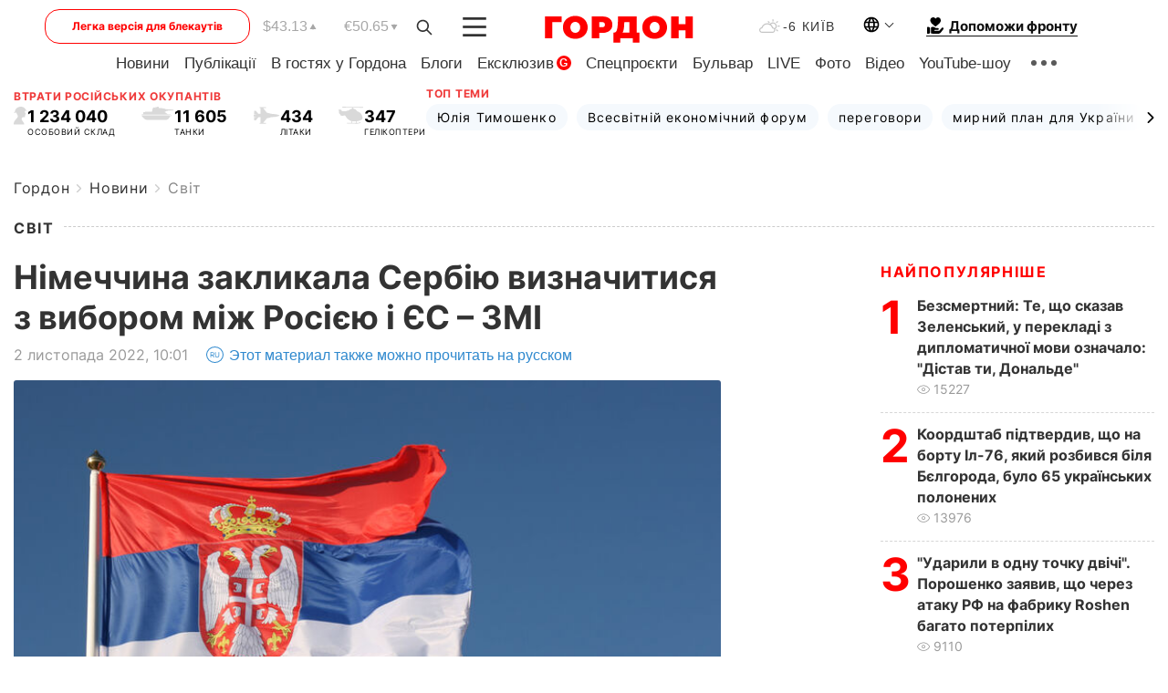

--- FILE ---
content_type: text/html; charset=utf-8
request_url: https://www.google.com/recaptcha/api2/aframe
body_size: 267
content:
<!DOCTYPE HTML><html><head><meta http-equiv="content-type" content="text/html; charset=UTF-8"></head><body><script nonce="2J7i0FfBLVwDafUabaE8jw">/** Anti-fraud and anti-abuse applications only. See google.com/recaptcha */ try{var clients={'sodar':'https://pagead2.googlesyndication.com/pagead/sodar?'};window.addEventListener("message",function(a){try{if(a.source===window.parent){var b=JSON.parse(a.data);var c=clients[b['id']];if(c){var d=document.createElement('img');d.src=c+b['params']+'&rc='+(localStorage.getItem("rc::a")?sessionStorage.getItem("rc::b"):"");window.document.body.appendChild(d);sessionStorage.setItem("rc::e",parseInt(sessionStorage.getItem("rc::e")||0)+1);localStorage.setItem("rc::h",'1769421340930');}}}catch(b){}});window.parent.postMessage("_grecaptcha_ready", "*");}catch(b){}</script></body></html>

--- FILE ---
content_type: application/javascript; charset=utf-8
request_url: https://fundingchoicesmessages.google.com/f/AGSKWxXT_rDGzArJ5qSMf6hdNo97QJwzwiloD6PsOS6aAKDQ8NoyQXrUBFlKRaZ2CxjycjjkwJ279mIPoTF9hcTnmv83Yh1qgeK6X9PDe85M-d1TZFrFQ0397SSwhBMQckA2BRVZZfhskARmQ1QbwAjRFDH4f5IscxGXOGiaiBb7gX44sPeejOMs_kwDkwsu/_/ads-2./adv/lrec_/ad_refresh./ad_keywords./adsvo.
body_size: -1288
content:
window['e5e76ed6-e5dc-413a-961e-f012b99b8c34'] = true;